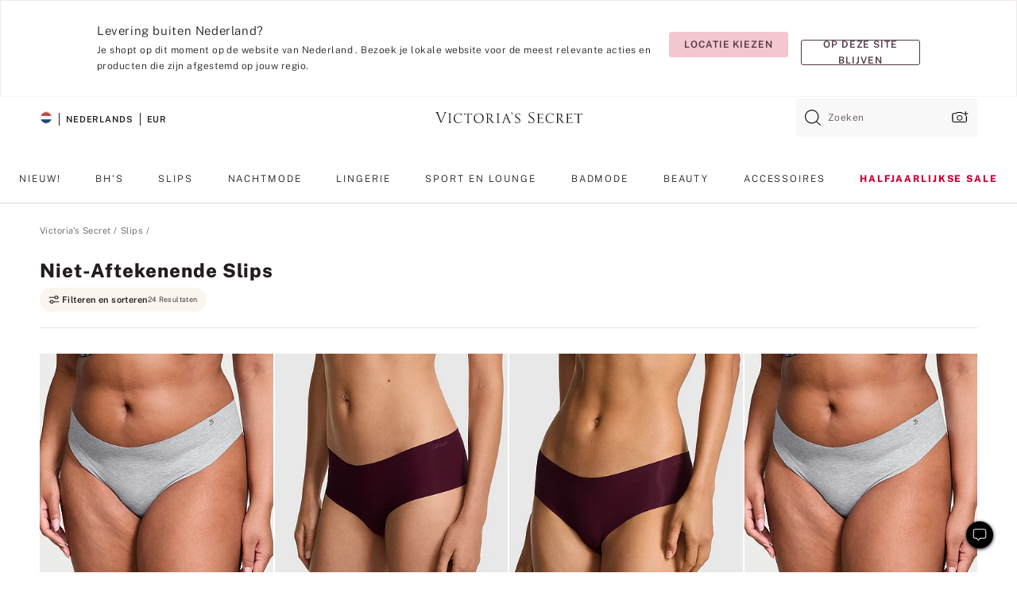

--- FILE ---
content_type: text/html;charset=UTF-8
request_url: https://nl.victoriassecret.com/nl/vs/panties/no-show-panties
body_size: 4723
content:
<!DOCTYPE html><html lang="nl" class="desktop " data-theme="vs" data-brand="vs" data-basic="true"><head><script id="earlyBootstrap">(()=>{const e=document.cookie,t=e.indexOf("APPTYPE="),a=document.documentElement.classList,s=document.currentScript.dataset;if(t>=0){a.add("is-app");const i=t+8,r=e.slice(i);let n="";r.startsWith("IOSHANDHELD")?(a.add("is-app-ios"),s.appPlatform="ios",n=e.slice(i+12)):r.startsWith("ANDROIDHANDHELD")&&(a.add("is-app-android"),s.appPlatform="android",n=e.slice(i+16)),n.startsWith("VS")?s.appBrand="vs":n.startsWith("PN")&&(s.appBrand="pn"),s.appPlatform&&s.appBrand&&(s.appType=s.appPlatform+"-"+s.appBrand)}if(("true"===new URL(window.location.href).searchParams.get("isNativeShopTabEnabled")||"true"===sessionStorage.getItem("isNativeShopTabEnabled"))&&(document.documentElement.classList.add("is-native-shop-tab-enabled"),sessionStorage.setItem("isNativeShopTabEnabled","true")),performance.getEntriesByType)for(const{serverTiming:e}of performance.getEntriesByType("navigation"))if(e)for(const{name:t,description:a}of e)"ssrStatus"===t?s.ssrStatus=a:"basicStatus"===t?s.basicStatus=a:"renderSource"===t?s.renderSource=a:"peceActive"===t&&(s.peceActive=a)})();</script><meta charSet="utf-8"/><meta name="viewport" id="viewport-settings" content="width=device-width, initial-scale=1, minimum-scale=1"/><meta property="og:type" content="website"/><meta property="og:site_name" content="Victoria&#x27;s Secret"/><meta name="twitter:site" content="@VictoriasSecret"/><meta property="og:image" content="https://www.victoriassecret.com/assets/m4944-t2icZpfQeaDjORsWSSXSQ/images/default-share.png"/><meta name="twitter:card" content="summary_large_image"/><meta property="og:title" content="Niet-aftekenende slips – Victoria&#x27;s Secret"/><meta name="description" content="Shop onze Victoria&#39;s Secret collectie niet-aftekenende slips en ontdek je perfecte look. Alleen bij Victoria&#39;s Secret."/><meta property="og:description" content="Shop onze Victoria&#39;s Secret collectie niet-aftekenende slips en ontdek je perfecte look. Alleen bij Victoria&#39;s Secret."/><link rel="icon" sizes="48x48" href="https://nl.victoriassecret.com/assets/m4944-t2icZpfQeaDjORsWSSXSQ/favicon.ico"/><link rel="apple-touch-icon" sizes="180x180" href="https://www.victoriassecret.com/assets/m4944-t2icZpfQeaDjORsWSSXSQ/images/apple-touch-icon.png"/><link rel="apple-touch-icon" href="https://www.victoriassecret.com/assets/m4944-t2icZpfQeaDjORsWSSXSQ/images/apple-touch-icon.png"/><link rel="icon" sizes="192x192" href="https://www.victoriassecret.com/assets/m4944-t2icZpfQeaDjORsWSSXSQ/images/android-chrome-192x192.png"/><meta name="format-detection" content="telephone=no"/> <link rel="alternate" mpdisurl href="https://www.victoriassecret.com/us/vs/panties/no-show-panties" hrefLang="x-default"/><link rel="alternate" mpdisurl href="https://www.victoriassecret.com/at/vs/panties/no-show-panties" hrefLang="en-AT"/><link rel="alternate" mpdisurl href="https://www.victoriassecret.com/au/vs/panties/no-show-panties" hrefLang="en-AU"/><link rel="alternate" mpdisurl href="https://www.victoriassecret.com/be/vs/panties/no-show-panties" hrefLang="en-BE"/><link rel="alternate" mpdisurl href="https://www.victoriassecret.com/ca/vs/panties/no-show-panties" hrefLang="en-CA"/><link rel="alternate" mpdisurl href="https://www.victoriassecret.com/ch/vs/panties/no-show-panties" hrefLang="en-CH"/><link rel="alternate" mpdisurl href="https://www.victoriassecret.com/cz/vs/panties/no-show-panties" hrefLang="en-CZ"/><link rel="alternate" mpdisurl href="https://www.victoriassecret.com/de/vs/panties/no-show-panties" hrefLang="en-DE"/><link rel="alternate" mpdisurl href="https://www.victoriassecret.com/fr/vs/panties/no-show-panties" hrefLang="en-FR"/><link rel="alternate" mpdisurl href="https://www.victoriassecret.com/gr/vs/panties/no-show-panties" hrefLang="en-GR"/><link rel="alternate" mpdisurl href="https://www.victoriassecret.com/hk/vs/panties/no-show-panties" hrefLang="en-HK"/><link rel="alternate" mpdisurl href="https://www.victoriassecret.com/in/vs/panties/no-show-panties" hrefLang="en-IN"/><link rel="alternate" mpdisurl href="https://www.victoriassecret.com/jp/vs/panties/no-show-panties" hrefLang="en-JP"/><link rel="alternate" mpdisurl href="https://www.victoriassecret.com/kr/vs/panties/no-show-panties" hrefLang="en-KR"/><link rel="alternate" mpdisurl href="https://www.victoriassecret.com/mx/vs/panties/no-show-panties" hrefLang="en-MX"/><link rel="alternate" mpdisurl href="https://www.victoriassecret.com/nl/vs/panties/no-show-panties" hrefLang="en-NL"/><link rel="alternate" mpdisurl href="https://www.victoriassecret.com/no/vs/panties/no-show-panties" hrefLang="en-NO"/><link rel="alternate" mpdisurl href="https://www.victoriassecret.com/nz/vs/panties/no-show-panties" hrefLang="en-NZ"/><link rel="alternate" mpdisurl href="https://www.victoriassecret.com/ro/vs/panties/no-show-panties" hrefLang="en-RO"/><link rel="alternate" mpdisurl href="https://www.victoriassecret.com/se/vs/panties/no-show-panties" hrefLang="en-SE"/><link rel="alternate" mpdisurl href="https://www.victoriassecret.com/sg/vs/panties/no-show-panties" hrefLang="en-SG"/><link rel="alternate" mpdisurl href="https://www.victoriassecret.com/sk/vs/panties/no-show-panties" hrefLang="en-SK"/><link rel="alternate" mpdisurl href="https://www.victoriassecret.com/us/vs/panties/no-show-panties" hrefLang="en-US"/><link rel="alternate" mpdisurl href="https://fr.victoriassecret.com/be/vs/panties/no-show-panties" hrefLang="fr-BE"/><link rel="alternate" mpdisurl href="https://fr.victoriassecret.com/bf/vs/panties/no-show-panties" hrefLang="fr-BF"/><link rel="alternate" mpdisurl href="https://fr.victoriassecret.com/ch/vs/panties/no-show-panties" hrefLang="fr-CH"/><link rel="alternate" mpdisurl href="https://fr.victoriassecret.com/fr/vs/panties/no-show-panties" hrefLang="fr-FR"/><link rel="alternate" mpdisurl href="https://frca.victoriassecret.com/ca/vs/panties/no-show-panties" hrefLang="fr-CA"/><link rel="alternate" mpdisurl href="https://de.victoriassecret.com/at/vs/panties/no-show-panties" hrefLang="de-AT"/><link rel="alternate" mpdisurl href="https://de.victoriassecret.com/ch/vs/panties/no-show-panties" hrefLang="de-CH"/><link rel="alternate" mpdisurl href="https://de.victoriassecret.com/de/vs/panties/no-show-panties" hrefLang="de-DE"/><link rel="alternate" mpdisurl href="https://it.victoriassecret.com/it/vs/panties/no-show-panties" hrefLang="it-IT"/><link rel="alternate" mpdisurl href="https://ja.victoriassecret.com/jp/vs/panties/no-show-panties" hrefLang="ja-JP"/><link rel="alternate" mpdisurl href="https://ko.victoriassecret.com/kr/vs/panties/no-show-panties" hrefLang="ko-KR"/><link rel="alternate" mpdisurl href="https://pl.victoriassecret.com/pl/vs/panties/no-show-panties" hrefLang="pl-PL"/><link rel="alternate" mpdisurl href="https://es.victoriassecret.com/es/vs/panties/no-show-panties" hrefLang="es-ES"/><link rel="alternate" mpdisurl href="https://sp.victoriassecret.com/ar/vs/panties/no-show-panties" hrefLang="es-AR"/><link rel="alternate" mpdisurl href="https://sp.victoriassecret.com/bo/vs/panties/no-show-panties" hrefLang="es-BO"/><link rel="alternate" mpdisurl href="https://sp.victoriassecret.com/bz/vs/panties/no-show-panties" hrefLang="es-BZ"/><link rel="alternate" mpdisurl href="https://sp.victoriassecret.com/cl/vs/panties/no-show-panties" hrefLang="es-CL"/><link rel="alternate" mpdisurl href="https://sp.victoriassecret.com/co/vs/panties/no-show-panties" hrefLang="es-CO"/><link rel="alternate" mpdisurl href="https://sp.victoriassecret.com/cr/vs/panties/no-show-panties" hrefLang="es-CR"/><link rel="alternate" mpdisurl href="https://sp.victoriassecret.com/do/vs/panties/no-show-panties" hrefLang="es-DO"/><link rel="alternate" mpdisurl href="https://sp.victoriassecret.com/ec/vs/panties/no-show-panties" hrefLang="es-EC"/><link rel="alternate" mpdisurl href="https://sp.victoriassecret.com/gt/vs/panties/no-show-panties" hrefLang="es-GT"/><link rel="alternate" mpdisurl href="https://sp.victoriassecret.com/hn/vs/panties/no-show-panties" hrefLang="es-HN"/><link rel="alternate" mpdisurl href="https://sp.victoriassecret.com/mx/vs/panties/no-show-panties" hrefLang="es-MX"/><link rel="alternate" mpdisurl href="https://sp.victoriassecret.com/ni/vs/panties/no-show-panties" hrefLang="es-NI"/><link rel="alternate" mpdisurl href="https://sp.victoriassecret.com/pa/vs/panties/no-show-panties" hrefLang="es-PA"/><link rel="alternate" mpdisurl href="https://sp.victoriassecret.com/pe/vs/panties/no-show-panties" hrefLang="es-PE"/><link rel="alternate" mpdisurl href="https://sp.victoriassecret.com/py/vs/panties/no-show-panties" hrefLang="es-PY"/><link rel="alternate" mpdisurl href="https://sp.victoriassecret.com/sv/vs/panties/no-show-panties" hrefLang="es-SV"/><link rel="alternate" mpdisurl href="https://sp.victoriassecret.com/us/vs/panties/no-show-panties" hrefLang="es-US"/><link rel="alternate" mpdisurl href="https://sp.victoriassecret.com/uy/vs/panties/no-show-panties" hrefLang="es-UY"/><link rel="alternate" mpdisurl href="https://sp.victoriassecret.com/ve/vs/panties/no-show-panties" hrefLang="es-VE"/><link rel="alternate" mpdisurl href="https://nl.victoriassecret.com/nl/vs/panties/no-show-panties" hrefLang="nl-NL"/><link href="https://nl.victoriassecret.com/assets/m4944-t2icZpfQeaDjORsWSSXSQ/templates/ssr-collection/desktop/style.css" rel="stylesheet"/><title>Niet-aftekenende slips – Victoria&#x27;s Secret</title><style data-styled="" data-styled-version="5.3.9">.huVxo{-webkit-animation:fadein 1s ease-in;animation:fadein 1s ease-in;margin:0 auto;}/*!sc*/
@-webkit-keyframes fadein{0%{opacity:0;}50%{opacity:0;}100%{opacity:1;}}/*!sc*/
@keyframes fadein{0%{opacity:0;}50%{opacity:0;}100%{opacity:1;}}/*!sc*/
data-styled.g1493[id="sc-hhncp1-0"]{content:"huVxo,"}/*!sc*/
.hIWGSz{position:absolute;inset:0;display:-webkit-box;display:-webkit-flex;display:-ms-flexbox;display:flex;-webkit-box-pack:center;-webkit-justify-content:center;-ms-flex-pack:center;justify-content:center;-webkit-align-items:center;-webkit-box-align:center;-ms-flex-align:center;align-items:center;}/*!sc*/
data-styled.g1494[id="sc-17pbkyn-0"]{content:"hIWGSz,"}/*!sc*/
.kyFYCC{bottom:-100px;right:0;margin:1rem;-webkit-animation:slidein 750ms ease-out 10s forwards;animation:slidein 750ms ease-out 10s forwards;}/*!sc*/
data-styled.g1495[id="sc-17pbkyn-1"]{content:"kyFYCC,"}/*!sc*/
.jMLnnC{position:absolute;top:0;width:100%;}/*!sc*/
.jMLnnC .fabric-masthead-static-brandbar{width:100%;margin:0;}/*!sc*/
.jMLnnC .fabric-masthead-static-brandbar > .fabric-masthead-static-brandbar-smo-holder{height:40px;background-color:#f9e2e7;}/*!sc*/
.jMLnnC .fabric-masthead-static-brandbar > .fabric-masthead-static-brandbar-container{height:40px;background-color:#f7f7f8;}/*!sc*/
.jMLnnC .fabric-masthead-logo-area{width:100%;-webkit-box-pack:center;-webkit-justify-content:center;-ms-flex-pack:center;justify-content:center;-webkit-justify-content:center;}/*!sc*/
.jMLnnC .fabric-masthead-logo-area.fabric-layout-breakpoints .fabric-static-masthead-logo{-webkit-flex:0 0 275px;-ms-flex:0 0 275px;flex:0 0 275px;height:40px;margin:24px auto 50px;background-color:#f5f5f6;border-radius:3px;}/*!sc*/
.jMLnnC .fabric-masthead-category-nav-item .fabric-masthead-category-nav-link{height:20px;width:90px;background-color:#f5f5f6;padding:0.334rem 0.334rem 0.334rem 4px;display:block;text-transform:uppercase;position:relative;}/*!sc*/
.jMLnnC .fabric-masthead-category-nav-item{margin-right:20px;border-radius:3px;}/*!sc*/
.jMLnnC .fabric-masthead-logo-area{display:-webkit-box;display:-webkit-flex;display:-ms-flexbox;display:flex;height:115px;-webkit-box-pack:justify;-webkit-justify-content:space-between;-ms-flex-pack:justify;justify-content:space-between;-webkit-align-items:center;-webkit-box-align:center;-ms-flex-align:center;align-items:center;}/*!sc*/
.jMLnnC .fabric-masthead-category-nav-menu{width:944px;display:-webkit-box;display:-webkit-flex;display:-ms-flexbox;display:flex;margin:0 auto;-webkit-box-pack:justify;-webkit-justify-content:space-between;-ms-flex-pack:justify;justify-content:space-between;-webkit-align-items:center;-webkit-box-align:center;-ms-flex-align:center;align-items:center;}/*!sc*/
[data-device='desktop'] .sc-d7p3b7-0 .fabric-masthead-category-nav-item{padding-bottom:0.334rem;}/*!sc*/
data-styled.g1496[id="sc-d7p3b7-0"]{content:"jMLnnC,"}/*!sc*/
</style><link rel="preconnect" href="https://nl-api.victoriassecret.com/" crossorigin="use-credentials"/>
<link rel="stylesheet" type="text/css" href="https://nl.victoriassecret.com/custom_CSS/mpCSS.css?check=10">
</head><body class="fabric vs"><div class="fabric-toast-traffic-control"></div><div class="reactContainer" id="componentContainer" data-hydrate="true"><header class="fabric-masthead-component sc-d7p3b7-0 jMLnnC"><div class="fabric-masthead-static-brandbar"><div class="fabric-masthead-static-brandbar-smo-holder"></div><div class="fabric-masthead-static-brandbar-container"></div></div><div class="fabric-masthead-logo-area fabric-layout-breakpoints"><h1 class="fabric-static-masthead-logo"></h1></div><nav class="fabric-masthead-static-category-nav-component"><ul class="fabric-masthead-category-nav-menu" role="menu"><li class="fabric-masthead-category-nav-item" role="none"><a class="fabric-masthead-category-nav-link"></a></li><li class="fabric-masthead-category-nav-item" role="none"><a class="fabric-masthead-category-nav-link"></a></li><li class="fabric-masthead-category-nav-item" role="none"><a class="fabric-masthead-category-nav-link"></a></li><li class="fabric-masthead-category-nav-item" role="none"><a class="fabric-masthead-category-nav-link"></a></li><li class="fabric-masthead-category-nav-item" role="none"><a class="fabric-masthead-category-nav-link"></a></li><li class="fabric-masthead-category-nav-item" role="none"><a class="fabric-masthead-category-nav-link"></a></li><li class="fabric-masthead-category-nav-item" role="none"><a class="fabric-masthead-category-nav-link"></a></li><li class="fabric-masthead-category-nav-item" role="none"><a class="fabric-masthead-category-nav-link"></a></li><li class="fabric-masthead-category-nav-item" role="none"><a class="fabric-masthead-category-nav-link"></a></li></ul></nav></header><div class="fabric-page-loading"><div class="fabric-page-spinner sc-17pbkyn-0 hIWGSz"><div class="fabric-spinner-element sc-hhncp1-0 huVxo"><div><span class="fabric-hide-a11y-element">Bezig met laden ...</span></div><div></div><div></div><div></div><div></div><div></div><div></div><div></div><div></div><div></div><div></div><div></div></div></div><div class="fabric-toast-utility static-site"><div class="toast-container"><strong>Het laden van de pagina duurt langer dan verwacht.</strong></div></div></div></div><div class="fabric-dialog-container"></div><div class="fabric-salesforce-chat-dialog"></div><script id="brastrap-data" type="application/json">{"endpoints":[{"key":"analyticsCore","context":"analytics","version":"v3","path":"global","www":false,"pci":false},{"key":"authStatus","context":"auth","version":"v27","path":"status","method":"POST","prioritized":true,"www":false,"pci":false},{"key":"featureFlags","context":"experience","version":"v4","path":"feature-flags","www":false,"pci":false,"prioritized":true,"timeout":7000,"queryWhitelist":["cm_mmc"]},{"key":"countryList","context":"settings","version":"v3","path":"countries","www":false,"pci":false},{"key":"languageList","context":"settings","version":"v3","path":"languages","www":false,"pci":false},{"key":"dataPrivacyRightsGPCSettings","context":"dataprivacyrights","version":"v7","path":"jwt","www":false,"pci":false},{"key":"zipGating","context":"gatingexperience","version":"v1","path":"sddgating","www":false,"pci":false,"prioritized":true},{"key":"environment","context":"assets","version":"m4944-t2icZpfQeaDjORsWSSXSQ","path":"settings.json","www":true,"pci":false},{"key":"navigations","context":"navigations","version":"v9","path":"navigations?channel=victorias-secret-desktop-tablet-eu","www":false,"pci":false,"queryWhitelist":["cm_mmc"]},{"key":"bagCount","context":"orders","version":"v38","path":"bag/count","www":false,"pci":false,"overrides":{"featureFlags.dimensions[dimension=F302].active=C":{"version":"v39","path":"bag/count"}}},{"key":"breadcrumbs","context":"breadcrumbs","version":"v4","path":"breadcrumbs?collectionId=3929aefa-9d1e-46a4-991a-5f5e24552407","www":false,"pci":false,"queryWhitelist":["collectionId"]},{"key":"collectionPage","context":"collectionheaders","version":"v9","path":"?collectionId=3929aefa-9d1e-46a4-991a-5f5e24552407","www":false,"pci":false,"queryWhitelist":["cm_mmc"]},{"key":"collectionEnsembles","context":"stacksensemble","version":"v4","path":"?brand=vs&collectionId=3929aefa-9d1e-46a4-991a-5f5e24552407","www":false,"pci":false,"queryWhitelist":["cm_mmc","brand","stackId"]},{"key":"collectionFilters","context":"filters","version":"v21","path":"?collectionId=3929aefa-9d1e-46a4-991a-5f5e24552407&isPersonalized=true","www":false,"pci":false,"queryWhitelist":["filter","storeId","isFilterEnhanced"],"overrides":{"featureFlags.dimensions[dimension=F810].active=C":{"path":"?collectionId=3929aefa-9d1e-46a4-991a-5f5e24552407&isPersonalized=true&isFilterEnhanced=true"},"featureFlags.dimensions[dimension=F539].active=C":{"version":"v22"},"featureFlags.dimensions[dimension=F539].active=D":{"version":"v23"}}},{"key":"collectionStacks","context":"stacks","version":"v41","path":"?brand=vs&collectionId=3929aefa-9d1e-46a4-991a-5f5e24552407&orderBy={{orderBy}}&maxSwatches=8&isPersonalized=true&isWishlistEnabled=true&recCues=true","www":false,"pci":false,"queryWhitelist":["cm_mmc","brand","filter","orderBy","stackId","storeId"],"overrides":{"featureFlags.dimensions[dimension=F809].active=C":{"version":"v42"},"featureFlags.dimensions[dimension=F539].active=C":{"version":"v43"},"featureFlags.dimensions[dimension=F539].active=C&&featureFlags.dimensions[dimension=F809].active=C":{"version":"v44"},"featureFlags.dimensions[dimension=F539].active=D":{"version":"v45"},"featureFlags.dimensions[dimension=F539].active=D&&featureFlags.dimensions[dimension=F809].active=C":{"version":"v46"}}},{"key":"brandConfigs","context":"settings","version":"v3","path":"brandconfigs?brand=vs&region=international","www":false,"pci":false,"queryWhitelist":["brand","region"]}],"icons":["/assets/m4944-t2icZpfQeaDjORsWSSXSQ/react/icon/brand.svg","/assets/m4944-t2icZpfQeaDjORsWSSXSQ/react/icon/main.svg","/assets/m4944-t2icZpfQeaDjORsWSSXSQ/react/icon/third-party.svg","/assets/m4944-t2icZpfQeaDjORsWSSXSQ/react/icon/exclude.svg"],"scripts":[],"settings":{"apiUrl":"https://nl-api.victoriassecret.com","pciApiUrl":"https://api2.victoriassecret.com"}}</script><script id="reactLibrary" src="https://nl.victoriassecret.com/assets/m4944-t2icZpfQeaDjORsWSSXSQ/desktop/react-18.js" defer=""></script><script id="sentryReactSdk" src="https://nl.victoriassecret.com/assets/m4944-t2icZpfQeaDjORsWSSXSQ/desktop/sentry-react-sdk.js" defer=""></script><script id="brastrap" src="https://nl.victoriassecret.com/assets/m4944-t2icZpfQeaDjORsWSSXSQ/brastrap.js" defer=""></script><!-- mp_trans_schedule_disable_start 149 --><script id="clientProps" type="application/json">{"apiData":{"cmsPage":{"oldPath":"","path":"/vs/panties/no-show-panties","template":"collection","collectionId":"3929aefa-9d1e-46a4-991a-5f5e24552407","channel":"victorias-secret-desktop-tablet-eu","meta":{"id":"3929aefa-9d1e-46a4-991a-5f5e24552407","name":"","language":"","title":"Niet-aftekenende slips","displayOn":"desktop","seoEvergreen":"on","metaTitle":"No-Show Panties - Victoria's Secret","metaDescription":"Shop onze Victoria's Secret collectie niet-aftekenende slips en ontdek je perfecte look. Alleen bij Victoria's Secret.","canonicalUrl":"https://nl.victoriassecret.com/nl/vs/panties/no-show-panties"},"analytics":{"page_category":"No-Show Panties collection","category_id":"PANTIES","page_type":"collection","page_category_id":"VS|PANTIES|NO-SHOW-PANTIES","parent_category_id":"VS|PANTIES"},"redirect":{}}},"apiResponses":{},"brand":"vs","buildId":"m4944-t2icZpfQeaDjORsWSSXSQ","category":"panties","cmsPageChannel":"victorias-secret-desktop-tablet-eu","countryCode":"nl","deployEnv":{"wwwOrigin":"https://nl.victoriassecret.com/","apiOrigin":"https://nl-api.victoriassecret.com","apiPciOrigin":"https://api2.victoriassecret.com","languageDomainSuffix":".victoriassecret.com","englishDomainPrefix":"www","assetsOrigin":"https://nl.victoriassecret.com/","assetsContext":"/assets","languageDomains":{"de.victoriassecret.com":{"domainCode":"de"},"es.victoriassecret.com":{"domainCode":"es"},"fr.victoriassecret.com":{"domainCode":"fr"},"frca.victoriassecret.com":{"domainCode":"frca"},"it.victoriassecret.com":{"domainCode":"it"},"ja.victoriassecret.com":{"domainCode":"ja"},"ko.victoriassecret.com":{"domainCode":"ko"},"pl.victoriassecret.com":{"domainCode":"pl"},"sp.victoriassecret.com":{"domainCode":"sp"}}},"deviceType":"desktop","deployEnvName":"production","endpoints":[{"key":"analyticsCore","context":"analytics","version":"v3","path":"global","www":false,"pci":false},{"key":"authStatus","context":"auth","version":"v27","path":"status","method":"POST","prioritized":true,"www":false,"pci":false},{"key":"featureFlags","context":"experience","version":"v4","path":"feature-flags","www":false,"pci":false,"prioritized":true,"timeout":7000,"queryWhitelist":["cm_mmc"]},{"key":"countryList","context":"settings","version":"v3","path":"countries","www":false,"pci":false},{"key":"languageList","context":"settings","version":"v3","path":"languages","www":false,"pci":false},{"key":"dataPrivacyRightsGPCSettings","context":"dataprivacyrights","version":"v7","path":"jwt","www":false,"pci":false},{"key":"zipGating","context":"gatingexperience","version":"v1","path":"sddgating","www":false,"pci":false,"prioritized":true},{"key":"environment","context":"assets","version":"m4944-t2icZpfQeaDjORsWSSXSQ","path":"settings.json","www":true,"pci":false},{"key":"navigations","context":"navigations","version":"v9","path":"navigations?channel=victorias-secret-desktop-tablet-eu","www":false,"pci":false,"queryWhitelist":["cm_mmc"]},{"key":"bagCount","context":"orders","version":"v38","path":"bag/count","www":false,"pci":false,"overrides":{"featureFlags.dimensions[dimension=F302].active=C":{"version":"v39","path":"bag/count"}}},{"key":"breadcrumbs","context":"breadcrumbs","version":"v4","path":"breadcrumbs?collectionId=3929aefa-9d1e-46a4-991a-5f5e24552407","www":false,"pci":false,"queryWhitelist":["collectionId"]},{"key":"collectionPage","context":"collectionheaders","version":"v9","path":"?collectionId=3929aefa-9d1e-46a4-991a-5f5e24552407","www":false,"pci":false,"queryWhitelist":["cm_mmc"]},{"key":"collectionEnsembles","context":"stacksensemble","version":"v4","path":"?brand=vs&collectionId=3929aefa-9d1e-46a4-991a-5f5e24552407","www":false,"pci":false,"queryWhitelist":["cm_mmc","brand","stackId"]},{"key":"collectionFilters","context":"filters","version":"v21","path":"?collectionId=3929aefa-9d1e-46a4-991a-5f5e24552407&isPersonalized=true","www":false,"pci":false,"queryWhitelist":["filter","storeId","isFilterEnhanced"],"overrides":{"featureFlags.dimensions[dimension=F810].active=C":{"path":"?collectionId=3929aefa-9d1e-46a4-991a-5f5e24552407&isPersonalized=true&isFilterEnhanced=true"},"featureFlags.dimensions[dimension=F539].active=C":{"version":"v22"},"featureFlags.dimensions[dimension=F539].active=D":{"version":"v23"}}},{"key":"collectionStacks","context":"stacks","version":"v41","path":"?brand=vs&collectionId=3929aefa-9d1e-46a4-991a-5f5e24552407&orderBy={{orderBy}}&maxSwatches=8&isPersonalized=true&isWishlistEnabled=true&recCues=true","www":false,"pci":false,"queryWhitelist":["cm_mmc","brand","filter","orderBy","stackId","storeId"],"overrides":{"featureFlags.dimensions[dimension=F809].active=C":{"version":"v42"},"featureFlags.dimensions[dimension=F539].active=C":{"version":"v43"},"featureFlags.dimensions[dimension=F539].active=C&&featureFlags.dimensions[dimension=F809].active=C":{"version":"v44"},"featureFlags.dimensions[dimension=F539].active=D":{"version":"v45"},"featureFlags.dimensions[dimension=F539].active=D&&featureFlags.dimensions[dimension=F809].active=C":{"version":"v46"}}},{"key":"brandConfigs","context":"settings","version":"v3","path":"brandconfigs?brand=vs&region=international","www":false,"pci":false,"queryWhitelist":["brand","region"]}],"languageCode":"nl","react18Mode":false,"renderType":"basic","sanitizedUrl":"https://nl.victoriassecret.com/nl/vs/panties/no-show-panties","timestamp":1768575296853,"enableSentry":true}</script><!-- mp_trans_schedule_disable_end 149 --><script src="https://nl.victoriassecret.com/assets/m4944-t2icZpfQeaDjORsWSSXSQ/desktop/runtime.js" defer=""></script><script src="https://nl.victoriassecret.com/assets/m4944-t2icZpfQeaDjORsWSSXSQ/desktop/5641.js" defer=""></script><script src="https://nl.victoriassecret.com/assets/m4944-t2icZpfQeaDjORsWSSXSQ/desktop/573.js" defer=""></script><script src="https://nl.victoriassecret.com/assets/m4944-t2icZpfQeaDjORsWSSXSQ/desktop/348.js" defer=""></script><script src="https://nl.victoriassecret.com/assets/m4944-t2icZpfQeaDjORsWSSXSQ/desktop/9300.js" defer=""></script><script src="https://nl.victoriassecret.com/assets/m4944-t2icZpfQeaDjORsWSSXSQ/desktop/8776.js" defer=""></script><script src="https://nl.victoriassecret.com/assets/m4944-t2icZpfQeaDjORsWSSXSQ/desktop/1440.js" defer=""></script><script src="https://nl.victoriassecret.com/assets/m4944-t2icZpfQeaDjORsWSSXSQ/desktop/5801.js" defer=""></script><script src="https://nl.victoriassecret.com/assets/m4944-t2icZpfQeaDjORsWSSXSQ/desktop/2316.js" defer=""></script><script src="https://nl.victoriassecret.com/assets/m4944-t2icZpfQeaDjORsWSSXSQ/desktop/685.js" defer=""></script><script src="https://nl.victoriassecret.com/assets/m4944-t2icZpfQeaDjORsWSSXSQ/desktop/6817.js" defer=""></script><script src="https://nl.victoriassecret.com/assets/m4944-t2icZpfQeaDjORsWSSXSQ/desktop/420.js" defer=""></script><script src="https://nl.victoriassecret.com/assets/m4944-t2icZpfQeaDjORsWSSXSQ/desktop/1405.js" defer=""></script><script src="https://nl.victoriassecret.com/assets/m4944-t2icZpfQeaDjORsWSSXSQ/templates/ssr-collection/desktop/index.js" defer=""></script></body>
<!-- MP Google Tag Manager -->
<script nonce="mpgtmdply">(function(w,d,s,l,i){w[l]=w[l]||[];w[l].push({'gtm.start':
new Date().getTime(),event:'gtm.js'});var f=d.getElementsByTagName(s)[0],
j=d.createElement(s),dl=l!='dataLayer'?'&l='+l:'';j.async=true;j.src=
'https://www.googletagmanager.com/gtm.js?id='+i+dl;f.parentNode.insertBefore(j,f);
})(window,document,'script','mpDataLayer','GTM-NKJ73QTQ');</script>
<!-- End Google Tag Manager -->

<!-- MP Google Tag Manager (noscript) -->
<noscript><iframe src="https://www.googletagmanager.com/ns.html?id=GTM-NKJ73QTQ"
height="0" width="0" style="display:none;visibility:hidden"></iframe></noscript>
<!-- End Google Tag Manager (noscript) -->

<!--Processed by MotionPoint's TransMotion (r) translation engine v22.36.0 12/23/2025. Copyright© 2003-2026 MotionPoint Corporation. All Rights Reserved. This product is protected under one or more of the following US patents: 7584216, 7580960, 7627479, 7627817, 7996417, 8065294. Other patents pending.--></html>